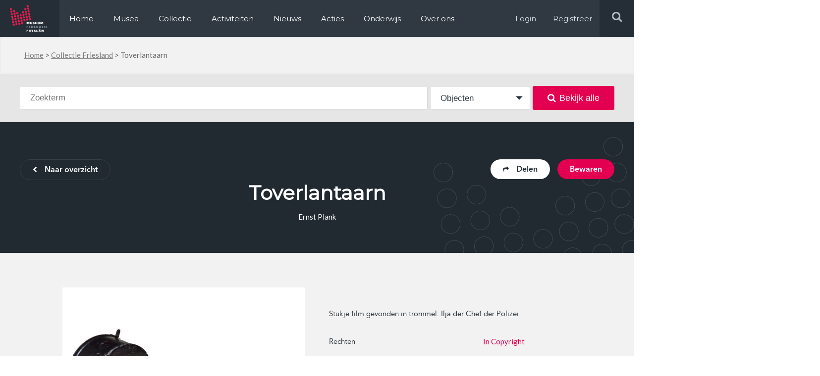

--- FILE ---
content_type: text/html; charset=UTF-8
request_url: https://www.museum.frl/collectie/objecten/100007981/
body_size: 11064
content:
<!doctype html>
<html lang="nl-NL">
<head>

  <meta http-equiv="X-UA-Compatible" content="IE=edge,chrome=1">
  <meta charset="UTF-8" />
  <link rel="stylesheet" href="https://www.museum.frl/friksbeheer/wp-content/themes/museumfrl/style.css?x17452" type="text/css" media="screen" />
  <link rel="pingback" href="https://www.museum.frl/friksbeheer/xmlrpc.php" />
  <link rel="shortcut icon" href="https://www.museum.frl/friksbeheer/wp-content/themes/museumfrl/favicon.ico?x17452" />
  <meta name="viewport" content="width=device-width, user-scalable=no, initial-scale=1, minimum-scale=1, maximum-scale=1">
  
  <meta name='robots' content='index, follow, max-image-preview:large, max-snippet:-1, max-video-preview:-1' />
	<style>img:is([sizes="auto" i], [sizes^="auto," i]) { contain-intrinsic-size: 3000px 1500px }</style>
	
	<!-- This site is optimized with the Yoast SEO plugin v24.8.1 - https://yoast.com/wordpress/plugins/seo/ -->
	<title>Toverlantaarn - Museum.frl</title>
	<link rel="canonical" href="https://www.museum.frl/collectie/objecten/100007981/" />
	<meta name="twitter:card" content="summary_large_image" />
	<meta name="twitter:title" content="Toverlantaarn - Museum.frl" />
	<script type="application/ld+json" class="yoast-schema-graph">{"@context":"https://schema.org","@graph":[{"@type":"WebPage","@id":"https://www.museum.frl/collectie/objecten/100007981/","url":"https://www.museum.frl/collectie/objecten/100007981/","name":"Toverlantaarn - Museum.frl","isPartOf":{"@id":"https://www.museum.frl/#website"},"datePublished":"2019-07-10T14:34:41+00:00","dateModified":"2020-04-14T07:30:15+00:00","breadcrumb":{"@id":"https://www.museum.frl/collectie/objecten/100007981/#breadcrumb"},"inLanguage":"nl-NL","potentialAction":[{"@type":"ReadAction","target":["https://www.museum.frl/collectie/objecten/100007981/"]}]},{"@type":"BreadcrumbList","@id":"https://www.museum.frl/collectie/objecten/100007981/#breadcrumb","itemListElement":[{"@type":"ListItem","position":1,"name":"Home","item":"https://www.museum.frl/"},{"@type":"ListItem","position":2,"name":"Collectie Friesland","item":"https://www.museum.frl/collectie/"},{"@type":"ListItem","position":3,"name":"Toverlantaarn"}]},{"@type":"WebSite","@id":"https://www.museum.frl/#website","url":"https://www.museum.frl/","name":"Museum.frl","description":"Musea in Friesland","potentialAction":[{"@type":"SearchAction","target":{"@type":"EntryPoint","urlTemplate":"https://www.museum.frl/?s={search_term_string}"},"query-input":{"@type":"PropertyValueSpecification","valueRequired":true,"valueName":"search_term_string"}}],"inLanguage":"nl-NL"}]}</script>
	<!-- / Yoast SEO plugin. -->


<link rel='dns-prefetch' href='//stats.wp.com' />
<script type="text/javascript">
/* <![CDATA[ */
window._wpemojiSettings = {"baseUrl":"https:\/\/s.w.org\/images\/core\/emoji\/16.0.1\/72x72\/","ext":".png","svgUrl":"https:\/\/s.w.org\/images\/core\/emoji\/16.0.1\/svg\/","svgExt":".svg","source":{"concatemoji":"https:\/\/www.museum.frl\/friksbeheer\/wp-includes\/js\/wp-emoji-release.min.js?ver=6.8.3"}};
/*! This file is auto-generated */
!function(s,n){var o,i,e;function c(e){try{var t={supportTests:e,timestamp:(new Date).valueOf()};sessionStorage.setItem(o,JSON.stringify(t))}catch(e){}}function p(e,t,n){e.clearRect(0,0,e.canvas.width,e.canvas.height),e.fillText(t,0,0);var t=new Uint32Array(e.getImageData(0,0,e.canvas.width,e.canvas.height).data),a=(e.clearRect(0,0,e.canvas.width,e.canvas.height),e.fillText(n,0,0),new Uint32Array(e.getImageData(0,0,e.canvas.width,e.canvas.height).data));return t.every(function(e,t){return e===a[t]})}function u(e,t){e.clearRect(0,0,e.canvas.width,e.canvas.height),e.fillText(t,0,0);for(var n=e.getImageData(16,16,1,1),a=0;a<n.data.length;a++)if(0!==n.data[a])return!1;return!0}function f(e,t,n,a){switch(t){case"flag":return n(e,"\ud83c\udff3\ufe0f\u200d\u26a7\ufe0f","\ud83c\udff3\ufe0f\u200b\u26a7\ufe0f")?!1:!n(e,"\ud83c\udde8\ud83c\uddf6","\ud83c\udde8\u200b\ud83c\uddf6")&&!n(e,"\ud83c\udff4\udb40\udc67\udb40\udc62\udb40\udc65\udb40\udc6e\udb40\udc67\udb40\udc7f","\ud83c\udff4\u200b\udb40\udc67\u200b\udb40\udc62\u200b\udb40\udc65\u200b\udb40\udc6e\u200b\udb40\udc67\u200b\udb40\udc7f");case"emoji":return!a(e,"\ud83e\udedf")}return!1}function g(e,t,n,a){var r="undefined"!=typeof WorkerGlobalScope&&self instanceof WorkerGlobalScope?new OffscreenCanvas(300,150):s.createElement("canvas"),o=r.getContext("2d",{willReadFrequently:!0}),i=(o.textBaseline="top",o.font="600 32px Arial",{});return e.forEach(function(e){i[e]=t(o,e,n,a)}),i}function t(e){var t=s.createElement("script");t.src=e,t.defer=!0,s.head.appendChild(t)}"undefined"!=typeof Promise&&(o="wpEmojiSettingsSupports",i=["flag","emoji"],n.supports={everything:!0,everythingExceptFlag:!0},e=new Promise(function(e){s.addEventListener("DOMContentLoaded",e,{once:!0})}),new Promise(function(t){var n=function(){try{var e=JSON.parse(sessionStorage.getItem(o));if("object"==typeof e&&"number"==typeof e.timestamp&&(new Date).valueOf()<e.timestamp+604800&&"object"==typeof e.supportTests)return e.supportTests}catch(e){}return null}();if(!n){if("undefined"!=typeof Worker&&"undefined"!=typeof OffscreenCanvas&&"undefined"!=typeof URL&&URL.createObjectURL&&"undefined"!=typeof Blob)try{var e="postMessage("+g.toString()+"("+[JSON.stringify(i),f.toString(),p.toString(),u.toString()].join(",")+"));",a=new Blob([e],{type:"text/javascript"}),r=new Worker(URL.createObjectURL(a),{name:"wpTestEmojiSupports"});return void(r.onmessage=function(e){c(n=e.data),r.terminate(),t(n)})}catch(e){}c(n=g(i,f,p,u))}t(n)}).then(function(e){for(var t in e)n.supports[t]=e[t],n.supports.everything=n.supports.everything&&n.supports[t],"flag"!==t&&(n.supports.everythingExceptFlag=n.supports.everythingExceptFlag&&n.supports[t]);n.supports.everythingExceptFlag=n.supports.everythingExceptFlag&&!n.supports.flag,n.DOMReady=!1,n.readyCallback=function(){n.DOMReady=!0}}).then(function(){return e}).then(function(){var e;n.supports.everything||(n.readyCallback(),(e=n.source||{}).concatemoji?t(e.concatemoji):e.wpemoji&&e.twemoji&&(t(e.twemoji),t(e.wpemoji)))}))}((window,document),window._wpemojiSettings);
/* ]]> */
</script>
<style id='wp-emoji-styles-inline-css' type='text/css'>

	img.wp-smiley, img.emoji {
		display: inline !important;
		border: none !important;
		box-shadow: none !important;
		height: 1em !important;
		width: 1em !important;
		margin: 0 0.07em !important;
		vertical-align: -0.1em !important;
		background: none !important;
		padding: 0 !important;
	}
</style>
<link rel='stylesheet' id='wp-block-library-css' href='https://www.museum.frl/friksbeheer/wp-includes/css/dist/block-library/style.min.css?x17452&amp;ver=6.8.3' type='text/css' media='all' />
<style id='classic-theme-styles-inline-css' type='text/css'>
/*! This file is auto-generated */
.wp-block-button__link{color:#fff;background-color:#32373c;border-radius:9999px;box-shadow:none;text-decoration:none;padding:calc(.667em + 2px) calc(1.333em + 2px);font-size:1.125em}.wp-block-file__button{background:#32373c;color:#fff;text-decoration:none}
</style>
<link rel='stylesheet' id='mediaelement-css' href='https://www.museum.frl/friksbeheer/wp-includes/js/mediaelement/mediaelementplayer-legacy.min.css?x17452&amp;ver=4.2.17' type='text/css' media='all' />
<link rel='stylesheet' id='wp-mediaelement-css' href='https://www.museum.frl/friksbeheer/wp-includes/js/mediaelement/wp-mediaelement.min.css?x17452&amp;ver=6.8.3' type='text/css' media='all' />
<style id='jetpack-sharing-buttons-style-inline-css' type='text/css'>
.jetpack-sharing-buttons__services-list{display:flex;flex-direction:row;flex-wrap:wrap;gap:0;list-style-type:none;margin:5px;padding:0}.jetpack-sharing-buttons__services-list.has-small-icon-size{font-size:12px}.jetpack-sharing-buttons__services-list.has-normal-icon-size{font-size:16px}.jetpack-sharing-buttons__services-list.has-large-icon-size{font-size:24px}.jetpack-sharing-buttons__services-list.has-huge-icon-size{font-size:36px}@media print{.jetpack-sharing-buttons__services-list{display:none!important}}.editor-styles-wrapper .wp-block-jetpack-sharing-buttons{gap:0;padding-inline-start:0}ul.jetpack-sharing-buttons__services-list.has-background{padding:1.25em 2.375em}
</style>
<style id='global-styles-inline-css' type='text/css'>
:root{--wp--preset--aspect-ratio--square: 1;--wp--preset--aspect-ratio--4-3: 4/3;--wp--preset--aspect-ratio--3-4: 3/4;--wp--preset--aspect-ratio--3-2: 3/2;--wp--preset--aspect-ratio--2-3: 2/3;--wp--preset--aspect-ratio--16-9: 16/9;--wp--preset--aspect-ratio--9-16: 9/16;--wp--preset--color--black: #000000;--wp--preset--color--cyan-bluish-gray: #abb8c3;--wp--preset--color--white: #ffffff;--wp--preset--color--pale-pink: #f78da7;--wp--preset--color--vivid-red: #cf2e2e;--wp--preset--color--luminous-vivid-orange: #ff6900;--wp--preset--color--luminous-vivid-amber: #fcb900;--wp--preset--color--light-green-cyan: #7bdcb5;--wp--preset--color--vivid-green-cyan: #00d084;--wp--preset--color--pale-cyan-blue: #8ed1fc;--wp--preset--color--vivid-cyan-blue: #0693e3;--wp--preset--color--vivid-purple: #9b51e0;--wp--preset--gradient--vivid-cyan-blue-to-vivid-purple: linear-gradient(135deg,rgba(6,147,227,1) 0%,rgb(155,81,224) 100%);--wp--preset--gradient--light-green-cyan-to-vivid-green-cyan: linear-gradient(135deg,rgb(122,220,180) 0%,rgb(0,208,130) 100%);--wp--preset--gradient--luminous-vivid-amber-to-luminous-vivid-orange: linear-gradient(135deg,rgba(252,185,0,1) 0%,rgba(255,105,0,1) 100%);--wp--preset--gradient--luminous-vivid-orange-to-vivid-red: linear-gradient(135deg,rgba(255,105,0,1) 0%,rgb(207,46,46) 100%);--wp--preset--gradient--very-light-gray-to-cyan-bluish-gray: linear-gradient(135deg,rgb(238,238,238) 0%,rgb(169,184,195) 100%);--wp--preset--gradient--cool-to-warm-spectrum: linear-gradient(135deg,rgb(74,234,220) 0%,rgb(151,120,209) 20%,rgb(207,42,186) 40%,rgb(238,44,130) 60%,rgb(251,105,98) 80%,rgb(254,248,76) 100%);--wp--preset--gradient--blush-light-purple: linear-gradient(135deg,rgb(255,206,236) 0%,rgb(152,150,240) 100%);--wp--preset--gradient--blush-bordeaux: linear-gradient(135deg,rgb(254,205,165) 0%,rgb(254,45,45) 50%,rgb(107,0,62) 100%);--wp--preset--gradient--luminous-dusk: linear-gradient(135deg,rgb(255,203,112) 0%,rgb(199,81,192) 50%,rgb(65,88,208) 100%);--wp--preset--gradient--pale-ocean: linear-gradient(135deg,rgb(255,245,203) 0%,rgb(182,227,212) 50%,rgb(51,167,181) 100%);--wp--preset--gradient--electric-grass: linear-gradient(135deg,rgb(202,248,128) 0%,rgb(113,206,126) 100%);--wp--preset--gradient--midnight: linear-gradient(135deg,rgb(2,3,129) 0%,rgb(40,116,252) 100%);--wp--preset--font-size--small: 13px;--wp--preset--font-size--medium: 20px;--wp--preset--font-size--large: 36px;--wp--preset--font-size--x-large: 42px;--wp--preset--spacing--20: 0.44rem;--wp--preset--spacing--30: 0.67rem;--wp--preset--spacing--40: 1rem;--wp--preset--spacing--50: 1.5rem;--wp--preset--spacing--60: 2.25rem;--wp--preset--spacing--70: 3.38rem;--wp--preset--spacing--80: 5.06rem;--wp--preset--shadow--natural: 6px 6px 9px rgba(0, 0, 0, 0.2);--wp--preset--shadow--deep: 12px 12px 50px rgba(0, 0, 0, 0.4);--wp--preset--shadow--sharp: 6px 6px 0px rgba(0, 0, 0, 0.2);--wp--preset--shadow--outlined: 6px 6px 0px -3px rgba(255, 255, 255, 1), 6px 6px rgba(0, 0, 0, 1);--wp--preset--shadow--crisp: 6px 6px 0px rgba(0, 0, 0, 1);}:where(.is-layout-flex){gap: 0.5em;}:where(.is-layout-grid){gap: 0.5em;}body .is-layout-flex{display: flex;}.is-layout-flex{flex-wrap: wrap;align-items: center;}.is-layout-flex > :is(*, div){margin: 0;}body .is-layout-grid{display: grid;}.is-layout-grid > :is(*, div){margin: 0;}:where(.wp-block-columns.is-layout-flex){gap: 2em;}:where(.wp-block-columns.is-layout-grid){gap: 2em;}:where(.wp-block-post-template.is-layout-flex){gap: 1.25em;}:where(.wp-block-post-template.is-layout-grid){gap: 1.25em;}.has-black-color{color: var(--wp--preset--color--black) !important;}.has-cyan-bluish-gray-color{color: var(--wp--preset--color--cyan-bluish-gray) !important;}.has-white-color{color: var(--wp--preset--color--white) !important;}.has-pale-pink-color{color: var(--wp--preset--color--pale-pink) !important;}.has-vivid-red-color{color: var(--wp--preset--color--vivid-red) !important;}.has-luminous-vivid-orange-color{color: var(--wp--preset--color--luminous-vivid-orange) !important;}.has-luminous-vivid-amber-color{color: var(--wp--preset--color--luminous-vivid-amber) !important;}.has-light-green-cyan-color{color: var(--wp--preset--color--light-green-cyan) !important;}.has-vivid-green-cyan-color{color: var(--wp--preset--color--vivid-green-cyan) !important;}.has-pale-cyan-blue-color{color: var(--wp--preset--color--pale-cyan-blue) !important;}.has-vivid-cyan-blue-color{color: var(--wp--preset--color--vivid-cyan-blue) !important;}.has-vivid-purple-color{color: var(--wp--preset--color--vivid-purple) !important;}.has-black-background-color{background-color: var(--wp--preset--color--black) !important;}.has-cyan-bluish-gray-background-color{background-color: var(--wp--preset--color--cyan-bluish-gray) !important;}.has-white-background-color{background-color: var(--wp--preset--color--white) !important;}.has-pale-pink-background-color{background-color: var(--wp--preset--color--pale-pink) !important;}.has-vivid-red-background-color{background-color: var(--wp--preset--color--vivid-red) !important;}.has-luminous-vivid-orange-background-color{background-color: var(--wp--preset--color--luminous-vivid-orange) !important;}.has-luminous-vivid-amber-background-color{background-color: var(--wp--preset--color--luminous-vivid-amber) !important;}.has-light-green-cyan-background-color{background-color: var(--wp--preset--color--light-green-cyan) !important;}.has-vivid-green-cyan-background-color{background-color: var(--wp--preset--color--vivid-green-cyan) !important;}.has-pale-cyan-blue-background-color{background-color: var(--wp--preset--color--pale-cyan-blue) !important;}.has-vivid-cyan-blue-background-color{background-color: var(--wp--preset--color--vivid-cyan-blue) !important;}.has-vivid-purple-background-color{background-color: var(--wp--preset--color--vivid-purple) !important;}.has-black-border-color{border-color: var(--wp--preset--color--black) !important;}.has-cyan-bluish-gray-border-color{border-color: var(--wp--preset--color--cyan-bluish-gray) !important;}.has-white-border-color{border-color: var(--wp--preset--color--white) !important;}.has-pale-pink-border-color{border-color: var(--wp--preset--color--pale-pink) !important;}.has-vivid-red-border-color{border-color: var(--wp--preset--color--vivid-red) !important;}.has-luminous-vivid-orange-border-color{border-color: var(--wp--preset--color--luminous-vivid-orange) !important;}.has-luminous-vivid-amber-border-color{border-color: var(--wp--preset--color--luminous-vivid-amber) !important;}.has-light-green-cyan-border-color{border-color: var(--wp--preset--color--light-green-cyan) !important;}.has-vivid-green-cyan-border-color{border-color: var(--wp--preset--color--vivid-green-cyan) !important;}.has-pale-cyan-blue-border-color{border-color: var(--wp--preset--color--pale-cyan-blue) !important;}.has-vivid-cyan-blue-border-color{border-color: var(--wp--preset--color--vivid-cyan-blue) !important;}.has-vivid-purple-border-color{border-color: var(--wp--preset--color--vivid-purple) !important;}.has-vivid-cyan-blue-to-vivid-purple-gradient-background{background: var(--wp--preset--gradient--vivid-cyan-blue-to-vivid-purple) !important;}.has-light-green-cyan-to-vivid-green-cyan-gradient-background{background: var(--wp--preset--gradient--light-green-cyan-to-vivid-green-cyan) !important;}.has-luminous-vivid-amber-to-luminous-vivid-orange-gradient-background{background: var(--wp--preset--gradient--luminous-vivid-amber-to-luminous-vivid-orange) !important;}.has-luminous-vivid-orange-to-vivid-red-gradient-background{background: var(--wp--preset--gradient--luminous-vivid-orange-to-vivid-red) !important;}.has-very-light-gray-to-cyan-bluish-gray-gradient-background{background: var(--wp--preset--gradient--very-light-gray-to-cyan-bluish-gray) !important;}.has-cool-to-warm-spectrum-gradient-background{background: var(--wp--preset--gradient--cool-to-warm-spectrum) !important;}.has-blush-light-purple-gradient-background{background: var(--wp--preset--gradient--blush-light-purple) !important;}.has-blush-bordeaux-gradient-background{background: var(--wp--preset--gradient--blush-bordeaux) !important;}.has-luminous-dusk-gradient-background{background: var(--wp--preset--gradient--luminous-dusk) !important;}.has-pale-ocean-gradient-background{background: var(--wp--preset--gradient--pale-ocean) !important;}.has-electric-grass-gradient-background{background: var(--wp--preset--gradient--electric-grass) !important;}.has-midnight-gradient-background{background: var(--wp--preset--gradient--midnight) !important;}.has-small-font-size{font-size: var(--wp--preset--font-size--small) !important;}.has-medium-font-size{font-size: var(--wp--preset--font-size--medium) !important;}.has-large-font-size{font-size: var(--wp--preset--font-size--large) !important;}.has-x-large-font-size{font-size: var(--wp--preset--font-size--x-large) !important;}
:where(.wp-block-post-template.is-layout-flex){gap: 1.25em;}:where(.wp-block-post-template.is-layout-grid){gap: 1.25em;}
:where(.wp-block-columns.is-layout-flex){gap: 2em;}:where(.wp-block-columns.is-layout-grid){gap: 2em;}
:root :where(.wp-block-pullquote){font-size: 1.5em;line-height: 1.6;}
</style>
<link rel='stylesheet' id='contact-form-7-css' href='https://www.museum.frl/friksbeheer/wp-content/plugins/contact-form-7/includes/css/styles.css?x17452&amp;ver=6.1.3' type='text/css' media='all' />
<link rel='stylesheet' id='wpcf7-redirect-script-frontend-css' href='https://www.museum.frl/friksbeheer/wp-content/plugins/wpcf7-redirect/build/assets/frontend-script.css?x17452&amp;ver=a0c286e30e803dfa8dc4' type='text/css' media='all' />
<link rel='stylesheet' id='overwrite-css' href='https://www.museum.frl/friksbeheer/wp-content/themes/museumfrl/css/overwrite.css?x17452&amp;ver=6.8.3' type='text/css' media='all' />
<link rel='stylesheet' id='awesome-css' href='https://www.museum.frl/friksbeheer/wp-content/themes/museumfrl/css/font-awesome.min.css?x17452&amp;ver=6.8.3' type='text/css' media='all' />
<link rel='stylesheet' id='fancybox-css-css' href='https://www.museum.frl/friksbeheer/wp-content/themes/museumfrl/collection/css/jquery.fancybox.min.css?x17452&amp;ver=6.8.3' type='text/css' media='all' />
<link rel='stylesheet' id='collection-css' href='https://www.museum.frl/friksbeheer/wp-content/themes/museumfrl/collection/css/style.css?x17452&amp;ver=6.8.3' type='text/css' media='all' />
<link rel='stylesheet' id='slb_core-css' href='https://www.museum.frl/friksbeheer/wp-content/plugins/simple-lightbox/client/css/app.css?x17452&amp;ver=2.9.4' type='text/css' media='all' />
<script type="text/javascript" src="https://www.museum.frl/friksbeheer/wp-includes/js/jquery/jquery.min.js?x17452&amp;ver=3.7.1" id="jquery-core-js"></script>
<script type="text/javascript" src="https://www.museum.frl/friksbeheer/wp-includes/js/jquery/jquery-migrate.min.js?x17452&amp;ver=3.4.1" id="jquery-migrate-js"></script>
<script type="text/javascript" src="https://www.museum.frl/friksbeheer/wp-content/themes/museumfrl/js/jquery.bxslider.min.js?x17452&amp;ver=6.8.3" id="slider-js"></script>
<script type="text/javascript" src="https://www.museum.frl/friksbeheer/wp-content/themes/museumfrl/js/viewport-size.js?x17452&amp;ver=6.8.3" id="viewport-js"></script>
<script type="text/javascript" src="https://www.museum.frl/friksbeheer/wp-content/themes/museumfrl/js/jquery.debouncedresize.js?x17452&amp;ver=6.8.3" id="bounce-js"></script>
<script type="text/javascript" src="https://www.museum.frl/friksbeheer/wp-content/themes/museumfrl/js/bootstrap-datepicker.js?x17452&amp;ver=6.8.3" id="bs-date-js"></script>
<script type="text/javascript" src="https://www.museum.frl/friksbeheer/wp-content/themes/museumfrl/js/functions.js?x17452&amp;ver=6.8.3" id="functions-js"></script>
<link rel="https://api.w.org/" href="https://www.museum.frl/wp-json/" /><link rel="EditURI" type="application/rsd+xml" title="RSD" href="https://www.museum.frl/friksbeheer/xmlrpc.php?rsd" />
<meta name="generator" content="WordPress 6.8.3" />
<link rel='shortlink' href='https://www.museum.frl/?p=13735' />
<link rel="alternate" title="oEmbed (JSON)" type="application/json+oembed" href="https://www.museum.frl/wp-json/oembed/1.0/embed?url=https%3A%2F%2Fwww.museum.frl%2Fcollectie%2Fobjecten%2F100007981%2F" />
<link rel="alternate" title="oEmbed (XML)" type="text/xml+oembed" href="https://www.museum.frl/wp-json/oembed/1.0/embed?url=https%3A%2F%2Fwww.museum.frl%2Fcollectie%2Fobjecten%2F100007981%2F&#038;format=xml" />
	<style>img#wpstats{display:none}</style>
		<script>
  (function(i,s,o,g,r,a,m){i['GoogleAnalyticsObject']=r;i[r]=i[r]||function(){
  (i[r].q=i[r].q||[]).push(arguments)},i[r].l=1*new Date();a=s.createElement(o),
  m=s.getElementsByTagName(o)[0];a.async=1;a.src=g;m.parentNode.insertBefore(a,m)
  })(window,document,'script','https://www.google-analytics.com/analytics.js','ga');

  ga('create', 'UA-72650966-1', 'auto');
  ga('send', 'pageview');

</script>
<!-- Facebook Pixel Code -->
<script>
  !function(f,b,e,v,n,t,s)
  {if(f.fbq)return;n=f.fbq=function(){n.callMethod?
  n.callMethod.apply(n,arguments):n.queue.push(arguments)};
  if(!f._fbq)f._fbq=n;n.push=n;n.loaded=!0;n.version='2.0';
  n.queue=[];t=b.createElement(e);t.async=!0;
  t.src=v;s=b.getElementsByTagName(e)[0];
  s.parentNode.insertBefore(t,s)}(window, document,'script',
  'https://connect.facebook.net/en_US/fbevents.js');
  fbq('init', '699587100386012');
  fbq('track', 'PageView');
</script>
<noscript><img height="1" width="1" style="display:none"
  src="https://www.facebook.com/tr?id=699587100386012&ev=PageView&noscript=1"
/></noscript>
<!-- End Facebook Pixel Code -->
</head>
<body class="wp-singular object-template-default single single-object postid-13735 wp-theme-museumfrl">
	<div id="header" class="clearfix">
    	<div class="left">
        	<div class="logo left">
            	<a itemprop="url" href="https://www.museum.frl"><img src="https://www.museum.frl/friksbeheer/wp-content/themes/museumfrl/images/logo.png?x17452" alt="Logo, Museum federatie Fryslan" title="Logo, Museum federatie Fryslan" /></a>
            </div>
            <div class="menu-holder left">
            	<div class="menu-main-menu-container"><ul id="menu-main-menu" class="menu"><li id="menu-item-2814" class="first-menu-item menu-item menu-item-type-post_type menu-item-object-page menu-item-home menu-item-2814"><a href="https://www.museum.frl/">Home</a></li>
<li id="menu-item-2816" class="menu-item menu-item-type-post_type_archive menu-item-object-musea menu-item-2816"><a href="https://www.museum.frl/musea/">Musea</a></li>
<li id="menu-item-9793" class="menu-item menu-item-type-post_type menu-item-object-page menu-item-9793"><a href="https://www.museum.frl/collectie/">Collectie</a></li>
<li id="menu-item-2817" class="menu-item menu-item-type-post_type_archive menu-item-object-activiteiten menu-item-2817"><a href="https://www.museum.frl/activiteiten/">Activiteiten</a></li>
<li id="menu-item-290772" class="menu-item menu-item-type-custom menu-item-object-custom menu-item-290772"><a href="https://www.museum.frl/nieuws/">Nieuws</a></li>
<li id="menu-item-291387" class="menu-item menu-item-type-post_type menu-item-object-page menu-item-291387"><a href="https://www.museum.frl/acties/">Acties</a></li>
<li id="menu-item-12142" class="menu-item menu-item-type-custom menu-item-object-custom menu-item-12142"><a href="https://www.erfgoed-onderwijs.frl">Onderwijs</a></li>
<li id="menu-item-2824" class="last-menu-item menu-item menu-item-type-post_type menu-item-object-page menu-item-2824"><a href="https://www.museum.frl/over-ons/">Over ons</a></li>
</ul></div>							<ul><li class="log-in"><a target="_blank" href="/friksbeheer/wp-login.php" rel="nofollow" >Login</a></li><li class="log-in"><a target="_blank" href="/registeren/" rel="nofollow" >Registreer</a></li></ul>
            </div>
        </div>
        <div class="right">
            <button type="button" role="button" aria-label="Toggle Navigation" class="lines-button x2 menu-button">
                <span class="lines"></span>
            </button>
            <div class="search-holder">
                <form role="search" method="get" id="searchform" class="searchform" action="https://www.museum.frl">
                    <input type="text" value="" placeholder="Zoek op steekwoorden" name="s" id="s">
                    <input type="submit" id="searchsubmit" value="">
                </form>
                <div class="search right">
                    <i class="fa fa-search"></i>
                </div>
            </div>
            <div class="menu-holder log-in right">
                <a target="_blank" href="/friksbeheer/wp-login.php" rel="nofollow">Login</a>
                <a target="_blank" href="/registeren/" rel="nofollow">Registreer</a>
            </div>
        </div>
    </div>
    <div class="overlay-menu"></div>
          <div id="breadcrumb-holder" class="bg-grey">
	<div class="container">
		<p id="breadcrumbs"><span><span><a href="https://www.museum.frl/">Home</a></span> &gt; <span><a href="https://www.museum.frl/collectie/">Collectie Friesland</a></span> &gt; <span class="breadcrumb_last" aria-current="page">Toverlantaarn</span></span></p>    </div>
</div>    
		
	
	<div class="c-band bg-mediumgrey c-search">
		<div class="c-container">
			<form class="c-search js-form--search" method="GET" action="/zoeken">
				
<div class="c-searchform c-form table">
	<div class="c-searchform__text table__cell">
		<input type="text" name="search" class="c-searchform__searchterm" id="search" placeholder="Zoekterm" autocomplete="off" value="" />
		<div class="c-searchform__suggestions"></div>
	</div>
	<div class="c-searchform__type table__cell">
		<select name="p_type">
			<option value="object" selected>Objecten</option>
			<option value="collectie">Collecties</option>
		</select>
	</div>
	<div class="c-searchform__submit table__cell">
<!-- 		<button type="submit"><i class="fa fa-search"></i></button> -->
		<button type="submit"><i class="fa fa-search"></i>Bekijk alle</button>
	</div>
</div>			</form>
		</div>
	</div>
	
	<div class="c-band c-head bg-darkblue">
		<div class="c-container clearfix">
			<div class="clearfix">
									<a href="https://www.museum.frl/collectie/" class="c-btn c-btn--ghost-light left"><i class="fa fa-chevron-left"></i>Naar overzicht</a>
								
				<div class="right">
					<span class="c-btn c-btn--pink c-head-save right js-modal" modal-type="user-login" modal-id="13735">Bewaren</span>
					<div class="c-head-share">
						<span class="c-btn c-btn--white right js-share--box"><i class="fa fa-share"></i>Delen</span>
						<div class="c-head-share__box">
							<span class="c-head-share__title a-reg">Dit object delen</span>
														<a href="https://www.facebook.com/sharer/sharer.php?u=https://www.museum.frl/collectie/objecten/100007981/" target="_blank" class="c-head-share__icon c-head-share__icon--fb"><i class="fa fa-facebook-f"></i></a>
							<a href="https://twitter.com/home?status=Ik+vond+dit+object+in+%23collectiefriesland+%40museum.frl+-+Toverlantaarn+-+https%3A%2F%2Fwww.museum.frl%2Fcollectie%2Fobjecten%2F100007981%2F" target="_blank" class="c-head-share__icon c-head-share__icon--tw"><i class="fa fa-twitter"></i></a>
							<a href="whatsapp://send?text=Ik+vond+dit+object+in+%23collectiefriesland+%40museum.frl+-+Toverlantaarn+-+https%3A%2F%2Fwww.museum.frl%2Fcollectie%2Fobjecten%2F100007981%2F" target="_blank" data-action="share/whatsapp/share" class="c-head-share__icon c-head-share__icon--wa"><i class="fa fa-whatsapp"></i></a>
							<a href="#" class="c-head-share__icon c-head-share__icon--url js--copy-url"><i class="fa fa-link"></i></a>
							<input type="hidden" id="clipboard-url" value="">
						</div>
					</div>
				</div>
			</div>
			<div class="c-head__content c-head__content--single">
				<h1>Toverlantaarn</h1>
									<div class="a-lato">Ernst Plank</div>
							</div>
		</div>
	</div>
	
	<div class="c-band c-band--padding c-band--padding-t-medium bg-lightgrey">
		<div class="c-container clearfix">
			<div class="c-object-media left clearfix">
									<div class="c-object-media__images">
															<a href="https://museum.frl/archief/MuseumSloten/J0529a.jpg?x17452" data-fancybox="gallery" class="c-object-media__slide c-modal__slide">
										<img src="https://museum.frl/archief/MuseumSloten/J0529a.jpg?x17452" />									</a>
								
													
						
					</div>
					
					<div class="c-object-media__thumbs">
																															</div>
							</div>
			<div class="c-object-details a-reg right">
									<div class="c-object-details__description"><p>Stukje film gevonden in trommel: Ilja der Chef der Polizei</p>
</div>
					<div class="c-object-details__group">
						<dl class="clearfix">
															<dt>Rechten</dt>
								<dd>
																			<a href="http://rightsstatements.org/vocab/InC/1.0/ " target="_blank" rel="noopener">In Copyright</a>
																	</dd>
							
															<dt>Museum</dt>
								<dd>
								<a href="https://www.museum.frl/musea/museum-stedhus-sleat/">Museum Sloten</a>								</dd>
														
													</dl>
					</div>
								<div class="c-object-details__more">
					<div class="c-object-details__group">
						<div class="c-object-details__group-title a-bold">Identificatie</div>
						<dl class="clearfix">
							<dt>Titel</dt>
							<dd>Toverlantaarn</dd>
							
															<dt>Objectnummer</dt>
								<dd>J0529</dd>
														
															<dt>Objectcategorie</dt>
								<dd>
								<a href="https://www.museum.frl/collectie/zoeken/?p_type=object&type%5B%5D=395">Cinematograaf</a>								</dd>
														
															<dt>Trefwoorden</dt>
								<dd>Toverlantaarn</dd>
														
														
														
													</dl>
					</div>
					
					<div class="c-object-details__group">
						<div class="c-object-details__group-title a-bold">Vervaardiging</div>
						<dl class="clearfix">
															<dt>Vervaardiger</dt>
								<dd>
									Ernst Plank								</dd>
														
													</dl>
					</div>
					
				</div>
				<span class="c-object-details__more-link js-object--description"><span class="more">Meer informatie</span><span class="less">Minder informatie</span></span>
			</div>
		</div>
	</div>
	
	
		
			<div class="c-band c-band--padding bg-mediumgrey">
			<div class="c-container clearfix">
				<span class="c-band__title c-band__title--center">Uit hetzelfde thema</span>
				<div class="clearfix">
					<div class="c-item">
	<a href="https://www.museum.frl/collectie/objecten/100012986/" class="c-item__image">
					<span class="c-item__btn c-btn c-btn--pink c-btn--shadow js-modal" modal-type="user-login" modal-id="28031">Bewaren</span>
				<img src="https://museum.frl/archief/MuseumSloten/5134281a.jpg?x17452" />	</a>
	<div class="c-item__content">
		<a href="https://www.museum.frl/collectie/objecten/100012986/" class="c-item__title" title="Bekijk object: Der Stuwwelpeter">Der Stuwwelpeter</a>
					<div class="c-item__subtitle">Museum Sloten</div>
			</div>
</div><div class="c-item">
	<a href="https://www.museum.frl/collectie/objecten/100012987/" class="c-item__image">
					<span class="c-item__btn c-btn c-btn--pink c-btn--shadow js-modal" modal-type="user-login" modal-id="28032">Bewaren</span>
				<img src="https://museum.frl/archief/MuseumSloten/5134332a.jpg?x17452" />	</a>
	<div class="c-item__content">
		<a href="https://www.museum.frl/collectie/objecten/100012987/" class="c-item__title" title="Bekijk object: Spelende kinderen">Spelende kinderen</a>
					<div class="c-item__subtitle">Museum Sloten</div>
			</div>
</div><div class="c-item">
	<a href="https://www.museum.frl/collectie/objecten/100012988/" class="c-item__image">
					<span class="c-item__btn c-btn c-btn--pink c-btn--shadow js-modal" modal-type="user-login" modal-id="28033">Bewaren</span>
				<img src="https://museum.frl/archief/MuseumSloten/5134341a.jpg?x17452" />	</a>
	<div class="c-item__content">
		<a href="https://www.museum.frl/collectie/objecten/100012988/" class="c-item__title" title="Bekijk object: Ruiters op dieren">Ruiters op dieren</a>
					<div class="c-item__subtitle">Museum Sloten</div>
			</div>
</div><div class="c-item">
	<a href="https://www.museum.frl/collectie/objecten/100007978/" class="c-item__image">
					<span class="c-item__btn c-btn c-btn--pink c-btn--shadow js-modal" modal-type="user-login" modal-id="13732">Bewaren</span>
				<img src="https://museum.frl/archief/MuseumSloten/J0034a.jpg?x17452" />	</a>
	<div class="c-item__content">
		<a href="https://www.museum.frl/collectie/objecten/100007978/" class="c-item__title" title="Bekijk object: Toverlantaarn">Toverlantaarn</a>
					<div class="c-item__subtitle">Museum Sloten</div>
			</div>
</div>				</div>
			</div>
		</div>
		
<input type="hidden" name="ajax-referer" class="ajax-referer" value="6e9eedafe0" /><div id="footer">
	<div class="container clearfix">
    	<div class="block border-box big left">
        	<h4>Museumfederatie Fryslân</h4>
            <p>De website Museum.frl is een initiatief van Museumfederatie Fryslân: de provinciale organisatie ter ondersteuning van de musea in Friesland. Wij staan voor het toegankelijk maken en behouden van het cultureel erfgoed in Friesland op een zo hoog mogelijk niveau. Samen met alle deelnemende musea houden we de informatie up-to-date. De website is mede mogelijk gemaakt door Provinsje Fryslân.</p>
        </div>	
        <div class="block border-box news left">
        	<h4>Laatste nieuws</h4>
                         
                                	<div class="single-news">
                    	<a href="https://www.museum.frl/nieuws/vierde-museumnacht-frl-trekt-meer-dan-3500-bezoekers-in-hele-provincie/">
                        	<span class="date">1 oktober 2025</span>
                        	<span class="title">Vierde Museumnacht FRL trekt meer dan 3500 bezoekers in hele provincie</span>
                       	</a>
                    </div>
                                	<div class="single-news">
                    	<a href="https://www.museum.frl/nieuws/licht-uit-musea-open-museumnacht-frl-onthult-programma/">
                        	<span class="date">22 september 2025</span>
                        	<span class="title">Licht uit, musea open: Museumnacht FRL onthult programma</span>
                       	</a>
                    </div>
                                	<div class="single-news">
                    	<a href="https://www.museum.frl/nieuws/museummagazine-2024-2025-is-uit/">
                        	<span class="date">17 mei 2024</span>
                        	<span class="title">Museummagazine 2024/2025 is uit!</span>
                       	</a>
                    </div>
                                    </div>	
        <div class="block border-box left">
        	<h4>Direct naar</h4>
        	<div class="menu-footer-menu-container"><ul id="menu-footer-menu" class="menu"><li id="menu-item-2826" class="first-menu-item menu-item menu-item-type-post_type menu-item-object-page menu-item-home menu-item-2826"><a href="https://www.museum.frl/">Home</a></li>
<li id="menu-item-2827" class="menu-item menu-item-type-post_type_archive menu-item-object-musea menu-item-2827"><a href="https://www.museum.frl/musea/">Musea</a></li>
<li id="menu-item-2828" class="menu-item menu-item-type-post_type_archive menu-item-object-activiteiten menu-item-2828"><a href="https://www.museum.frl/activiteiten/">Activiteiten</a></li>
<li id="menu-item-2829" class="menu-item menu-item-type-post_type_archive menu-item-object-arrangementen menu-item-2829"><a href="https://www.museum.frl/arrangementen/">Arrangementen</a></li>
<li id="menu-item-2830" class="menu-item menu-item-type-post_type_archive menu-item-object-nieuws menu-item-2830"><a href="https://www.museum.frl/nieuws/">Nieuws</a></li>
<li id="menu-item-2831" class="menu-item menu-item-type-post_type menu-item-object-page menu-item-2831"><a href="https://www.museum.frl/over-ons/">Over ons</a></li>
<li id="menu-item-2832" class="last-menu-item menu-item menu-item-type-post_type menu-item-object-page menu-item-2832"><a href="https://www.museum.frl/contact/">Contact</a></li>
</ul></div>        </div>	
        <div class="block border-box left last">
        	<h4>Contact</h4>
            <span>Druifstreek 63</span>
            <span>8911 LH Leeuwarden</span>
            <p></p>
            <span><i class="fa fa-phone"></i><a href="tel:058 213 91 85">058 213 91 85</a></span>
            <span><i class="fa fa-envelope"></i><a href="mailto:info@museumfederatiefryslan.nl">info@museumfederatiefryslan.nl</a></span>
        </div>	
    </div>
</div>
<div id="copyright">
	<div class="container clearfix">
    	<div class="left">
        	<span>© Museum.frl</span>
        </div>
        <div class="right">
        	<div class="menu-copyright-menu-container"><ul id="menu-copyright-menu" class="menu"><li id="menu-item-2839" class="first-menu-item menu-item menu-item-type-post_type menu-item-object-page menu-item-2839"><a href="https://www.museum.frl/alg-voorw/">Algemene voorwaarden</a></li>
<li id="menu-item-2840" class="menu-item menu-item-type-post_type menu-item-object-page menu-item-2840"><a href="https://www.museum.frl/disclaimer/">Disclaimer</a></li>
<li id="menu-item-2841" class="last-menu-item menu-item menu-item-type-post_type menu-item-object-page menu-item-2841"><a href="https://www.museum.frl/privacy/">Privacy</a></li>
</ul></div>	
        </div>
        <div class="footer-clear"></div>
        <div class="social-link">
        	<a target="_blank" href="https://www.facebook.com/museum.frl/">
            	<span class="text">Facebook</span>
                <i class="fa fa-facebook"></i>
            </a>
            <a target="_blank" href="https://twitter.com/Museumfederatie">
            	<span class="text">Twitter</span>
                <i class="fa fa-twitter"></i>
            </a>
            <a target="_blank" href="https://www.linkedin.com/company/6407254?trk=tyah&trkInfo=clickedVertical%3Acompany%2CclickedEntityId%3A6407254%2Cidx%3A3-1-3%2CtarId%3A1449661530896%2Ctas%3Amuseumfe">
            	<span class="text">Linkedin</span>
                <i class="fa fa-linkedin-square"></i>
            </a>
			<a target="_blank" class="last" href="https://www.instagram.com/museum.frl/">
            	<span class="text">Instagram</span>
                <i class="fa fa-instagram"></i>
            </a>
        </div>
    </div>
</div>
<script type="speculationrules">
{"prefetch":[{"source":"document","where":{"and":[{"href_matches":"\/*"},{"not":{"href_matches":["\/friksbeheer\/wp-*.php","\/friksbeheer\/wp-admin\/*","\/friksbeheer\/wp-content\/uploads\/*","\/friksbeheer\/wp-content\/*","\/friksbeheer\/wp-content\/plugins\/*","\/friksbeheer\/wp-content\/themes\/museumfrl\/*","\/*\\?(.+)"]}},{"not":{"selector_matches":"a[rel~=\"nofollow\"]"}},{"not":{"selector_matches":".no-prefetch, .no-prefetch a"}}]},"eagerness":"conservative"}]}
</script>
<script type="text/javascript" src="https://www.museum.frl/friksbeheer/wp-includes/js/dist/hooks.min.js?x17452&amp;ver=4d63a3d491d11ffd8ac6" id="wp-hooks-js"></script>
<script type="text/javascript" src="https://www.museum.frl/friksbeheer/wp-includes/js/dist/i18n.min.js?x17452&amp;ver=5e580eb46a90c2b997e6" id="wp-i18n-js"></script>
<script type="text/javascript" id="wp-i18n-js-after">
/* <![CDATA[ */
wp.i18n.setLocaleData( { 'text direction\u0004ltr': [ 'ltr' ] } );
/* ]]> */
</script>
<script type="text/javascript" src="https://www.museum.frl/friksbeheer/wp-content/plugins/contact-form-7/includes/swv/js/index.js?x17452&amp;ver=6.1.3" id="swv-js"></script>
<script type="text/javascript" id="contact-form-7-js-translations">
/* <![CDATA[ */
( function( domain, translations ) {
	var localeData = translations.locale_data[ domain ] || translations.locale_data.messages;
	localeData[""].domain = domain;
	wp.i18n.setLocaleData( localeData, domain );
} )( "contact-form-7", {"translation-revision-date":"2025-10-29 09:15:30+0000","generator":"GlotPress\/4.0.3","domain":"messages","locale_data":{"messages":{"":{"domain":"messages","plural-forms":"nplurals=2; plural=n != 1;","lang":"nl"},"This contact form is placed in the wrong place.":["Dit contactformulier staat op de verkeerde plek."],"Error:":["Fout:"]}},"comment":{"reference":"includes\/js\/index.js"}} );
/* ]]> */
</script>
<script type="text/javascript" id="contact-form-7-js-before">
/* <![CDATA[ */
var wpcf7 = {
    "api": {
        "root": "https:\/\/www.museum.frl\/wp-json\/",
        "namespace": "contact-form-7\/v1"
    },
    "cached": 1
};
/* ]]> */
</script>
<script type="text/javascript" src="https://www.museum.frl/friksbeheer/wp-content/plugins/contact-form-7/includes/js/index.js?x17452&amp;ver=6.1.3" id="contact-form-7-js"></script>
<script type="text/javascript" id="wpcf7-redirect-script-js-extra">
/* <![CDATA[ */
var wpcf7r = {"ajax_url":"https:\/\/www.museum.frl\/friksbeheer\/wp-admin\/admin-ajax.php"};
/* ]]> */
</script>
<script type="text/javascript" src="https://www.museum.frl/friksbeheer/wp-content/plugins/wpcf7-redirect/build/assets/frontend-script.js?x17452&amp;ver=a0c286e30e803dfa8dc4" id="wpcf7-redirect-script-js"></script>
<script type="text/javascript" src="https://www.museum.frl/friksbeheer/wp-content/themes/museumfrl/collection/js/jquery.fancybox.min.js?x17452&amp;ver=6.8.3" id="fancybox-js-js"></script>
<script type="text/javascript" src="https://www.museum.frl/friksbeheer/wp-content/themes/museumfrl/collection/js/slick.min.js?x17452&amp;ver=6.8.3" id="slick-js"></script>
<script type="text/javascript" src="https://www.museum.frl/friksbeheer/wp-includes/js/imagesloaded.min.js?x17452&amp;ver=5.0.0" id="imagesloaded-js"></script>
<script type="text/javascript" src="https://www.museum.frl/friksbeheer/wp-content/themes/museumfrl/collection/js/masonry.pkgd.min.js?x17452&amp;ver=6.8.3" id="msnry-js"></script>
<script type="text/javascript" src="https://www.museum.frl/friksbeheer/wp-includes/js/clipboard.min.js?x17452&amp;ver=2.0.11" id="clipboard-js"></script>
<script type="text/javascript" id="collection-js-js-before">
/* <![CDATA[ */
var ajax_url = "https:\/\/www.museum.frl\/friksbeheer\/wp-admin\/admin-ajax.php"
var collection_dir = "https:\/\/www.museum.frl\/friksbeheer\/wp-content\/themes\/museumfrl\/collection"
/* ]]> */
</script>
<script type="text/javascript" src="https://www.museum.frl/friksbeheer/wp-content/themes/museumfrl/collection/js/functions.js?x17452&amp;ver=6.8.3" id="collection-js-js"></script>
<script type="text/javascript" id="jetpack-stats-js-before">
/* <![CDATA[ */
_stq = window._stq || [];
_stq.push([ "view", JSON.parse("{\"v\":\"ext\",\"blog\":\"244036139\",\"post\":\"13735\",\"tz\":\"1\",\"srv\":\"www.museum.frl\",\"j\":\"1:14.5\"}") ]);
_stq.push([ "clickTrackerInit", "244036139", "13735" ]);
/* ]]> */
</script>
<script type="text/javascript" src="https://stats.wp.com/e-202605.js" id="jetpack-stats-js" defer="defer" data-wp-strategy="defer"></script>
<script type="text/javascript" id="slb_context">/* <![CDATA[ */if ( !!window.jQuery ) {(function($){$(document).ready(function(){if ( !!window.SLB ) { {$.extend(SLB, {"context":["public","user_guest"]});} }})})(jQuery);}/* ]]> */</script>
    <script type="text/javascript">
        jQuery( function( $ ) {

            for (let i = 0; i < document.forms.length; ++i) {
                let form = document.forms[i];
				if ($(form).attr("method") != "get") { $(form).append('<input type="hidden" name="-xeMXDFHQl" value="]@T[xPI8Qw" />'); }
if ($(form).attr("method") != "get") { $(form).append('<input type="hidden" name="ibBUImR" value="[XDSc.5aK" />'); }
if ($(form).attr("method") != "get") { $(form).append('<input type="hidden" name="diVACYqpzg" value="4O.vGby0iWAXg2Eq" />'); }
if ($(form).attr("method") != "get") { $(form).append('<input type="hidden" name="XBwHKcsWp-IUM" value="10@QRWrT" />'); }
            }

            $(document).on('submit', 'form', function () {
				if ($(this).attr("method") != "get") { $(this).append('<input type="hidden" name="-xeMXDFHQl" value="]@T[xPI8Qw" />'); }
if ($(this).attr("method") != "get") { $(this).append('<input type="hidden" name="ibBUImR" value="[XDSc.5aK" />'); }
if ($(this).attr("method") != "get") { $(this).append('<input type="hidden" name="diVACYqpzg" value="4O.vGby0iWAXg2Eq" />'); }
if ($(this).attr("method") != "get") { $(this).append('<input type="hidden" name="XBwHKcsWp-IUM" value="10@QRWrT" />'); }
                return true;
            });

            jQuery.ajaxSetup({
                beforeSend: function (e, data) {

                    if (data.type !== 'POST') return;

                    if (typeof data.data === 'object' && data.data !== null) {
						data.data.append("-xeMXDFHQl", "]@T[xPI8Qw");
data.data.append("ibBUImR", "[XDSc.5aK");
data.data.append("diVACYqpzg", "4O.vGby0iWAXg2Eq");
data.data.append("XBwHKcsWp-IUM", "10@QRWrT");
                    }
                    else {
                        data.data = data.data + '&-xeMXDFHQl=]@T[xPI8Qw&ibBUImR=[XDSc.5aK&diVACYqpzg=4O.vGby0iWAXg2Eq&XBwHKcsWp-IUM=10@QRWrT';
                    }
                }
            });

        });
    </script>
	<script type="text/javascript">
  WebFontConfig = {
    google: { families: [ 'Lato::latin', 'Montserrat::latin' ] }
  };
  (function() {
    var wf = document.createElement('script');
    wf.src = ('https:' == document.location.protocol ? 'https' : 'http') +
      '://ajax.googleapis.com/ajax/libs/webfont/1/webfont.js';
    wf.type = 'text/javascript';
    wf.async = 'true';
    var s = document.getElementsByTagName('script')[0];
    s.parentNode.insertBefore(wf, s);
  })(); </script>
</body>
</html>
<!--
Performance optimized by W3 Total Cache. Learn more: https://www.boldgrid.com/w3-total-cache/

Object caching 116/188 objecten gebruiken Disk
Paginacaching met Disk 
Database caching 1/24 wachtrijen in 1.000 seconden gebruikt Disk

Served from: www.museum.frl @ 2026-01-30 11:44:00 by W3 Total Cache
-->